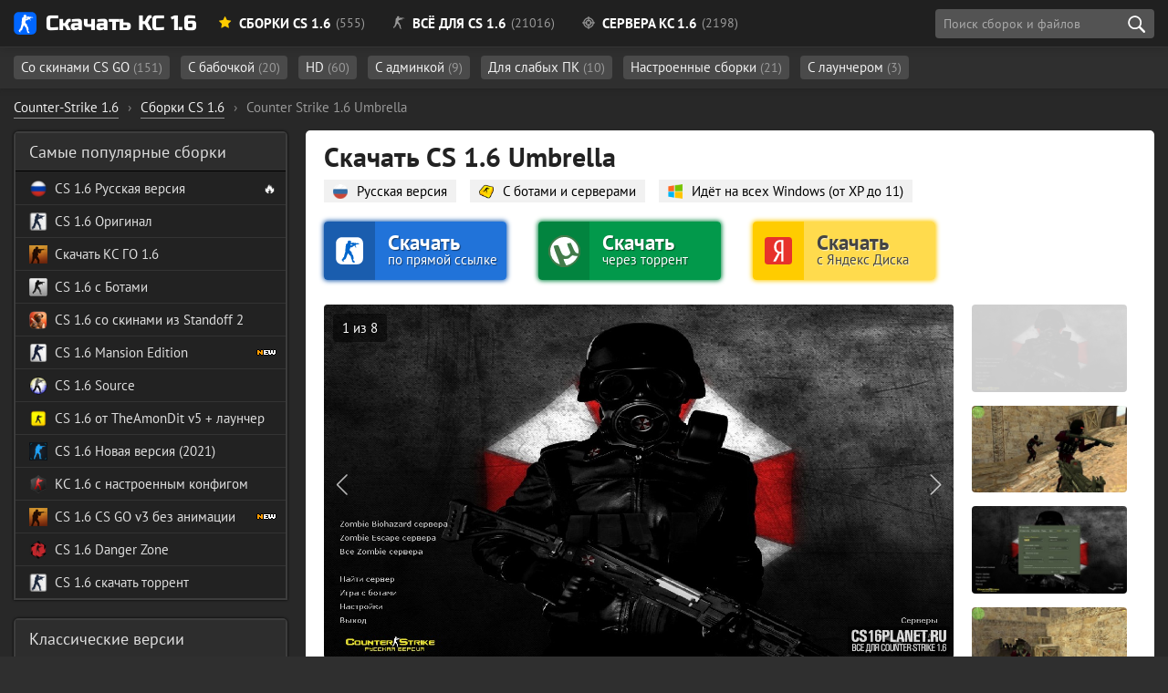

--- FILE ---
content_type: text/html; charset=utf-8
request_url: https://cs16planet.ru/sborki-cs-16/1984-skachat-ks-16-umbrella.html
body_size: 12647
content:
<!DOCTYPE html><html lang="ru-RU" prefix="og: http://ogp.me/ns# article: http://ogp.me/ns/article# image: http://ogp.me/ns/image# profile: https://ogp.me/ns/profile# ya: http://webmaster.yandex.ru/vocabularies/"><head> <meta charset="utf-8"><title>Скачать CS 1 6 Umbrella Weapon Models</title><meta name="description" content="Counter-Strike 1.6 Umbrella — это сборка игры КС 1.6 на русском языке, доступная бесплатно для скачивания. Скачать CS 1.6 Umbrella без вирусов вы можете с нашего сайта через торрент и по прямой ссылке." /><meta property="og:title" content="Скачать CS 1 6 Umbrella Weapon Models"><meta property="og:description" content="Counter-Strike 1.6 Umbrella — это сборка игры КС 1.6 на русском языке, доступная бесплатно для скачивания. Скачать CS 1.6 Umbrella без вирусов вы можете с нашего сайта через торрент и по прямой ссылке."><meta property="og:image" content="https://cs16planet.ru/uploads/posts/2021-11/1637270282_umbrella.jpg"><meta property="og:url" content="https://cs16planet.ru/sborki-cs-16/1984-skachat-ks-16-umbrella.html"><meta property="og:type" content="website"><meta property="article:section" content="Counter-Strike 1.6"><meta property="article:author" content="https://about.me/hoolz/"><meta property="article:publisher" content="https://about.me/hoolz/"><meta property="author" content="hoolz"><meta property="twitter:card" content="summary_large_image"><meta property="twitter:url" content="https://cs16planet.ru/sborki-cs-16/1984-skachat-ks-16-umbrella.html"><meta property="twitter:title" content="Скачать CS 1 6 Umbrella Weapon Models"><meta property="twitter:image" content="https://cs16planet.ru/uploads/posts/2021-11/1637270282_umbrella.jpg"><link rel="image_src" href="https://cs16planet.ru/uploads/posts/2021-11/1637270282_umbrella.jpg"><link rel="canonical" href="https://cs16planet.ru/sborki-cs-16/1984-skachat-ks-16-umbrella.html"> <meta name="HandheldFriendly" content="true"> <meta name="format-detection" content="telephone=no"> <meta name="viewport" content="initial-scale=1.0, width=device-width"> <meta name="apple-mobile-web-app-capable" content="yes"> <meta name="apple-mobile-web-app-status-bar-style" content="default"> <meta name="theme-color" content="#2173d9"> <meta name="msapplication-navbutton-color" content="#2173d9"> <meta name="apple-mobile-web-app-status-bar-style" content="#2173d9"> <style media="screen"> @font-face { font-family: 'Russo One'; src: url('/fonts/RussoOne/subset-RussoOne-Regular.woff2') format('woff2'), url('/fonts/RussoOne/subset-RussoOne-Regular.woff') format('woff'), url('/fonts/RussoOne/subset-RussoOne-Regular.eot'), url('/fonts/RussoOne/subset-RussoOne-Regular.eot?#iefix') format('embedded-opentype'), url('/fonts/RussoOne/subset-RussoOne-Regular.ttf') format('truetype'); font-weight: 400; font-style: normal; } @font-face { font-family: 'PT Sans'; src: url('/fonts/PTSans/subset-PTSans-Regular.woff2') format('woff2'), url('/fonts/PTSans/subset-PTSans-Regular.woff') format('woff'), url('/fonts/PTSans/subset-PTSans-Regular.eot'), url('/fonts/PTSans/subset-PTSans-Regular.eot?#iefix') format('embedded-opentype'), url('/fonts/PTSans/subset-PTSans-Regular.ttf') format('truetype'); font-weight: normal; font-style: normal; } @font-face { font-family: 'icomoon'; src: url('/fonts/icons/icomoon.woff') format('woff'), url('/fonts/icons/icomoon.eot'), url('/fonts/icons/icomoon.eot#iefix') format('embedded-opentype'), url('/fonts/icons/icomoon.svg#icomoon') format('svg'), url('/fonts/icons/icomoon.ttf') format('truetype'); font-weight: normal; font-style: normal; } @font-face { font-family: 'PT Sans'; src: url('/fonts/PTSans/subset-PTSans-Bold.woff2') format('woff2'), url('/fonts/PTSans/subset-PTSans-Bold.woff') format('woff'), url('/fonts/PTSans/subset-PTSans-Bold.eot'), url('/fonts/PTSans/subset-PTSans-Bold.eot?#iefix') format('embedded-opentype'), url('/fonts/PTSans/subset-PTSans-Bold.ttf') format('truetype'); font-weight: bold; font-style: normal; font-display: swap; } @font-face { font-family: 'PT Sans'; src: url('/fonts/PTSans/subset-PTSans-Italic.woff2') format('woff2'), url('/fonts/PTSans/subset-PTSans-Italic.woff') format('woff'), url('/fonts/PTSans/subset-PTSans-Italic.eot'), url('/fonts/PTSans/subset-PTSans-Italic.eot?#iefix') format('embedded-opentype'), url('/fonts/PTSans/subset-PTSans-Italic.ttf') format('truetype'); font-weight: normal; font-style: italic; font-display: swap; } </style> <link rel="preload" as="font" type="font/woff2" href="/fonts/PTSans/subset-PTSans-Regular.woff2" crossorigin> <link rel="preload" as="font" type="font/woff2" href="/fonts/PTSans/subset-PTSans-Bold.woff2" crossorigin> <link rel="preload" as="font" type="font/woff" href="/fonts/icons/icomoon.woff" crossorigin> <link rel="stylesheet" href="/min/83/critical"> <link rel="shortcut icon" href="/favicon.ico" type="image/x-icon"> <link rel="icon" href="/favicon.svg" type="image/svg+xml" sizes="any" /> <link rel="apple-touch-icon" href="/favicon.png" /> <meta property="og:site_name" content="Планета CS 1.6" /> <meta property="og:type" content="article"> <link rel="stylesheet" media="print" onload="this.onload=null;this.removeAttribute('media');" href="/min/36/noncritical"> <noscript> <link rel="stylesheet" href="/min/36/noncritical"> </noscript> <style media="screen"> body { background: #011715 url('/images/bg5-min.jpg') 50% 20px; background-size: cover; background-repeat: no-repeat; background-attachment: fixed; background-position-x: right; } </style> </head><body class="redesign design2" itemscope itemtype="http://schema.org/WebPage"> <header> <div class="main-header"> <div class="main-header-layout container" itemscope itemtype="https://schema.org/SiteNavigationElement"> <div class="logo-planet"> <a href="https://cs16planet.ru"><span class="logo"></span> Скачать КС 1.6</a> </div> <style media="screen"> .header-link__sborki:after { content: ' (555)' } .header-link__servers:after { content: ' (2198)' } .header-link__files:after { content: ' (21016)'; } </style> <nav class="main-navigation"> <ul class="main-navigation__list"> <li itemprop="name" class="subheader-open" data-subheader="subheader-main"><a itemprop="url" href="/sborki-cs-16/" class="header-link header-link__sborki"><span class="icon icon-star"></span> Сборки CS 1.6</a></li> <li itemprop="name" class="subheader-open" data-subheader="subheader-files"><a itemprop="url" href="/vse-dlya-cs-16/" class="header-link header-link__files"><span class="icon icon-cs"></span> Всё для CS 1.6</a></li> <li itemprop="name" class="subheader-open" data-subheader="subheader-servers"><a itemprop="url" href="/servers/" class="header-link header-link__servers"><span class="icon icon-aim"></span> Сервера КС 1.6</a></li> </ul> <div class="header-button"> <div class="search search-block" id="block_search"> <div class="float-left"> <input class="search-block__input" id="side_search" placeholder="Поиск сборок и файлов" type="search" value="" size="40" maxlength="128"> </div> <div class="search-block__actions"> <button id="btn-search" class="search-block__submit" type="submit" title="Начать поиск" aria-label="search"></button> </div> <div id="searchsuggestions" class="sugg"></div> </div> </div> </nav> </div> </div><div class="subheader"> <div class="main-header-layout container subheader-links__wrapper"> <div class="subheader-links"> <ul id="subheader-main" class="subheader-links__active"> <li><a href="/sborki-cs-16/cs-go/">Со скинами CS GO <span class="subheader-count">(151)</span></a></li> <li><a href="/sborki-cs-16/filter/cs-knife-type/Нож-бабочка/">С бабочкой <span class="subheader-count">(20)</span></a></li> <li><a href="/sborki-cs-16/filter/cs-graphics/HD/">HD <span class="subheader-count">(60)</span></a></li> <li><a href="/sborki-cs-16/s-adminkoj/">С админкой <span class="subheader-count">(9)</span></a></li> <li><a href="/sborki-cs-16/dlja-slabyh-pk/">Для слабых ПК <span class="subheader-count">(10)</span></a></li> <li><a href="/sborki-cs-16/nastroennye/">Настроенные сборки <span class="subheader-count">(21)</span></a></li> <li><a href="https://cs16planet.ru/sborki-cs-16/filter/launcher/">С лаунчером <span class="subheader-count">(3)</span></a></li> </ul> <ul id="subheader-files" > <li> <a href="/modeli-oruzhiya-cs-16/">Скины оружия <span class="subheader-count">(3970)</span></a> </li> <li> <a href="/modeli-igrokov-cs-16/">Модели игроков <span class="subheader-count">(193)</span></a> </li> <li> <a href="/karty-cs-16/">Карты <span class="subheader-count">(16328)</span></a> </li> <li> <a href="/konfigi-dlya-cs-16/">Конфиги <span class="subheader-count">(81)</span></a> </li> <li> <a href="/graffiti-cs-16/">Граффити <span class="subheader-count">(215)</span></a> </li> <li> <a href="/tekstury-kart-dlya-cs-16/">Текстуры карт <span class="subheader-count">(36)</span></a> </li> <li> <a href="/zvuki-dlya-cs-16/">Звуки <span class="subheader-count">(66)</span></a> </li> </ul> <ul id="subheader-servers"> <li><a href="/servers/mod/public/">Public <span class="subheader-count">(321)</span></a></li> <li><a href="/servers/mod/csdm/">CSDM <span class="subheader-count">(109)</span></a></li> <li><a href="/servers/mod/zombie/">Зомби <span class="subheader-count">(226)</span></a></li> <li><a href="/servers/empty/">Пустые <span class="subheader-count">(125)</span></a></li> <li><a href="/servers/mod/jailbreak/">JailBreak <span class="subheader-count">(69)</span></a></li> <li><a href="/servers/mod/guns-lasers/">Пушки и Лазеры <span class="subheader-count">(101)</span></a></li> <li><a href="/servers/mod/gungame/">GunGame <span class="subheader-count">(71)</span></a></li> <li><a href="/servers/mod/surf/">Surf <span class="subheader-count">(11)</span></a></li> <li><a href="/servers/mod/deathrun/">Deathrun <span class="subheader-count">(25)</span></a></li> </ul> </div> </div></div></header> <div class="main-margin"></div> <div class="container main-container"> <div id="dle-speedbar"><ul itemscope itemtype="https://schema.org/BreadcrumbList" class="breadcrumb"><li itemprop="itemListElement" itemscope itemtype="https://schema.org/ListItem"><a itemprop="item" href="https://cs16planet.ru/"><span itemprop="name">Counter-Strike 1.6</span></a><meta itemprop="position" content="1" /></li><li class="speedbar_sep">›</li><li itemprop="itemListElement" itemscope itemtype="https://schema.org/ListItem"><a itemprop="item" href="https://cs16planet.ru/sborki-cs-16/"><meta itemprop="name" content="Проверенные сборки" /> <span>Сборки CS 1.6</span></a><meta itemprop="position" content="2" /></li><li class="speedbar_sep">›</li><li itemprop="itemListElement" itemscope itemtype="https://schema.org/ListItem"><div class="active" itemprop="item"><meta itemprop="name" content="Umbrella" /> <span>Counter Strike 1.6 Umbrella</span></div><meta itemprop="position" content="3" /></li></ul></div> <script type="application/ld+json">{ "@context": "https://schema.org", "@type": "BreadcrumbList", "itemListElement": [{ "@type": "ListItem", "position": 1, "item": { "@id": "https://cs16planet.ru/", "name": "Counter-Strike 1.6" } },{ "@type": "ListItem", "position": 2, "item": { "@id": "https://cs16planet.ru/sborki-cs-16/", "name": "⭐ Все версии игры" } },{ "@type": "ListItem", "position": 3, "item": { "@id": "https://cs16planet.ru/sborki-cs-16/", "name": "⭐ Все версии игры" } }]	}</script> <div class="main-wrapper"> <main itemscope itemtype="http://schema.org/SoftwareApplication"> <div id='dle-content'><div class="cs-title mb-1"> <h1 itemprop="headline">Скачать CS 1.6 Umbrella</h1></div><ul class="cs-features"> <li class="sborka-rus">Русская версия</li> <li class="sborka-bots">С ботами и серверами</li> <li class="sborka-windows">Идёт на всех Windows (от XP до 11)</li></ul><style media="screen"> .sborki-item__top { padding: 0!important; margin-bottom: 13px!important; padding-bottom: 7px!important; justify-content: flex-start!important; border: none!important; }</style><div class="download-buttons mt-3"> <div class="sborki-item__dwnlbtns sborki-item__top"> <a href="#download" class="btn-cs mt-0 no_blank direct-link cs-link ext-link no_blank" data-ext="L2Rvd25sb2FkL2NzMTZfdW1icmVsbGEuZXhl"> <span class="download-cs__text"> <span class="btn-cs__download">Скачать</span> по прямой ссылке </span> </a> <a href="#torrent" class="btn-cs mt-0 torrent-link cs-link ext-link no_blank" data-ext="L2Rvd25sb2FkL2NzMTZfdW1icmVsbGEuZXhlLnRvcnJlbnQ="> <span class="download-cs__text"> <span class="btn-cs__download">Скачать</span> через торрент</span> </a> <a href="#yandex_disk" class="btn-cs mt-0 yadisk cs-link ext-link" data-ext="L2Rvd25sb2FkL2NzMTZfdW1icmVsbGEuZXhlL3lhZGlzaw=="> <span class="download-cs__text"> <span class="btn-cs__download">Скачать</span> с Яндекс Диска</span> </a> </div></div><div class="gallery gallery-rectangle"> <div class="gallery-content"> <div class="gallery-main"> <div class="image_big_gallery mag" itemscope itemprop="image" itemtype="https://schema.org/ImageObject"> <div class="prev"></div> <div class="next"></div> <img id="full-photo" itemprop="url contentUrl" src="/uploads/posts/2021-11/1637270282_umbrella.jpg" data-num="1" alt="CS 1.6 Umbrella" class="lazy highslide" srcset="/m.gif"> <div id="gallery-nums"></div> <meta itemprop="width" content="1280"> <meta itemprop="height" content="768"> <meta itemprop="caption description" content="CS 1.6 Umbrella"> </div> </div> <div class="gallery-thumbs"> <div class="gallery-thumbs__image" itemprop="image" itemscope="" itemtype="http://schema.org/ImageObject"> <img src="/uploads/posts/2021-11/thumbs/1637270282_umbrella.jpg" itemprop="thumbnail" alt="Скриншот - CS 1.6 Umbrella" class="active lazy" srcset="/m.gif" data-num="1"> </div> <div class="gallery-thumbs__image"> <img src="/images/cs16-umbrella-7.jpg" data-medium="/images/medium/cs16-umbrella-7.jpg" data-thumb="/images/thumbs/cs16-umbrella-7.jpg" alt="" srcset="/m.gif" class="lazy" /> </div><div class="gallery-thumbs__image"> <img src="/images/cs16-umbrella-3.jpg" data-medium="/images/medium/cs16-umbrella-3.jpg" data-thumb="/images/thumbs/cs16-umbrella-3.jpg" alt="" srcset="/m.gif" class="lazy" /> </div><div class="gallery-thumbs__image"> <img src="/images/cs16-umbrella-2.jpg" data-medium="/images/medium/cs16-umbrella-2.jpg" data-thumb="/images/thumbs/cs16-umbrella-2.jpg" alt="" srcset="/m.gif" class="lazy" /> </div><div class="gallery-thumbs__image"> <img src="/images/cs16-umbrella-4.jpg" data-medium="/images/medium/cs16-umbrella-4.jpg" data-thumb="/images/thumbs/cs16-umbrella-4.jpg" alt="" srcset="/m.gif" class="lazy" /> </div><div class="gallery-thumbs__image"> <img src="/images/cs16-umbrella-5.jpg" data-medium="/images/medium/cs16-umbrella-5.jpg" data-thumb="/images/thumbs/cs16-umbrella-5.jpg" alt="" srcset="/m.gif" class="lazy" /> </div><div class="gallery-thumbs__image"> <img src="/images/cs16-umbrella-1.jpg" data-medium="/images/medium/cs16-umbrella-1.jpg" data-thumb="/images/thumbs/cs16-umbrella-1.jpg" alt="" srcset="/m.gif" class="lazy" /> </div><div class="gallery-thumbs__image"> <img src="/images/cs16-umbrella-6.jpg" data-medium="/images/medium/cs16-umbrella-6.jpg" data-thumb="/images/thumbs/cs16-umbrella-6.jpg" alt="" srcset="/m.gif" class="lazy" /> </div> </div> </div></div><div class="cs-info mt-3" > <h2 class="color-blue">Характеристики Counter-Strike 1.6 Umbrella</h2> <div class="cs-info__tables"> <div class="cs-info__item cs-info__specific"> <table class="cs-info__left"> <tbody> <tr> <td class="name">Язык</td> <td class="value"><a href="/sborki-cs-16/filter/cs-language/Русский/">Русский</a></td> </tr> <tr> <td class="name">Оружие</td> <td class="value"><a href="/sborki-cs-16/filter/cs-guns/Другие/">Другие</a></td> </tr> <tr> <td class="name">Модели игроков</td> <td class="value"><a href="/sborki-cs-16/filter/cs-players/Новые/">Новые</a></td> </tr> <tr> <td class="name">Графика</td> <td class="value"><a href="/sborki-cs-16/filter/cs-graphics/Обычная/">Обычная</a></td> </tr> <tr> <td class="name">Звуки оружия</td> <td class="value"><a href="/sborki-cs-16/filter/cs-sounds/Стандартные/">Стандартные</a></td> </tr> <tr> <td class="name">Конфиг</td> <td class="value"><a href="/sborki-cs-16/filter/cs-cfg/Настроенный/">Настроенный</a></td> </tr> <tr> <td class="name">Боты</td> <td class="value"> zBot 1.5 с папкой addons </td> </tr> </tbody> </table> </div> <div class="cs-info__item cs-info__base"> <table class="cs-info__right"> <tbody> <tr> <td class="name">Просмотров</td> <td class="value">7 671</td> </tr> <tr> <td class="name">Установок всего</td> <td itemprop="interactionCount" content="UserDownloads:567" class="value">567</td> </tr> </tbody> </table> </div> </div></div><div id="readmore" class="mt-3 mb-3"> <div class="block-text"> <h2 class="block-text__title"> Описание сборки Umbrella </h2> <p>CS 1.6 Umbrella сделана фанатами серии игр Resident Evil, в которой людям противостоят <a href="/sborki-cs-16/2106-skachat-ks-16-zombi.html">зомби</a>, появившиеся в результате неудачных опытов с T-вирусом корпорацией Амбрелла.</p><p>В данной абсолютно новой сборке КС 16 полностью сохранена атмосфера и фирменный стиль Umbrella – в главном меню одиноко стоит солдат в противогазе, за спиной которого красуется логотип корпорации. Аналогичный логотип красуется на груди у спецназовцев, а также по краям многих оружиях (на них не логотип, а надпись «Umbrella»). Террористы же в данной сборке CS 1 6 от Umbrella представлены в виде наемников с масками, скрывающими их лицо.</p><p>Скачивание и установка сборки займет не больше 5 минут при средней скорости вашего интернета. Рекомендуем также присмотреться и загрузить <a href="/sborki-cs-16/1933-skachat-ks-16-cso.html">сборку CSO</a>.</p> </div></div> <div> <div class="spoiler mt-4">Список карт (15)</div> <div class="spoiler-body" style="min-height: 200px;"> <div class="cs-maps mt-2 mb-2"> <div class="cs-maps__item"> <img src="/images/content/maps/thumbs/aim_headshot.jpg" class="highslide lazy" srcset="/m.gif" width="278" height="208" alt="aim_headshot"> <span data-map="aim_headshot" class="cs-maps__name"></span> </div><div class="cs-maps__item"> <img src="/images/content/maps/thumbs/cs_assault.jpg" class="highslide lazy" srcset="/m.gif" width="278" height="208" alt="cs_assault"> <span data-map="cs_assault" class="cs-maps__name"></span> </div><div class="cs-maps__item"> <img src="/images/content/maps/thumbs/cs_estate.jpg" class="highslide lazy" srcset="/m.gif" width="278" height="208" alt="cs_estate"> <span data-map="cs_estate" class="cs-maps__name"></span> </div><div class="cs-maps__item"> <img src="/images/content/maps/thumbs/cs_italy.jpg" class="highslide lazy" srcset="/m.gif" width="278" height="208" alt="cs_italy"> <span data-map="cs_italy" class="cs-maps__name"></span> </div><div class="cs-maps__item"> <img src="/images/content/maps/thumbs/cs_mansion.jpg" class="highslide lazy" srcset="/m.gif" width="278" height="208" alt="cs_mansion"> <span data-map="cs_mansion" class="cs-maps__name"></span> </div><div class="cs-maps__item"> <img src="/images/content/maps/thumbs/cs_office.jpg" class="highslide lazy" srcset="/m.gif" width="278" height="208" alt="cs_office"> <span data-map="cs_office" class="cs-maps__name"></span> </div><div class="cs-maps__item"> <img src="/images/content/maps/thumbs/de_aztec.jpg" class="highslide lazy" srcset="/m.gif" width="278" height="208" alt="de_aztec"> <span data-map="de_aztec" class="cs-maps__name"></span> </div><div class="cs-maps__item"> <img src="/images/content/maps/thumbs/de_cbble.jpg" class="highslide lazy" srcset="/m.gif" width="278" height="208" alt="de_cbble"> <span data-map="de_cbble" class="cs-maps__name"></span> </div><div class="cs-maps__item"> <img src="/images/content/maps/thumbs/de_dust.jpg" class="highslide lazy" srcset="/m.gif" width="278" height="208" alt="de_dust"> <span data-map="de_dust" class="cs-maps__name"></span> </div><div class="cs-maps__item"> <img src="/images/content/maps/thumbs/de_dust2.jpg" class="highslide lazy" srcset="/m.gif" width="278" height="208" alt="de_dust2"> <span data-map="de_dust2" class="cs-maps__name"></span> </div><div class="cs-maps__item"> <img src="/images/content/maps/thumbs/de_dust2002.jpg" class="highslide lazy" srcset="/m.gif" width="278" height="208" alt="de_dust2002"> <span data-map="de_dust2002" class="cs-maps__name"></span> </div><div class="cs-maps__item"> <img src="/images/content/maps/thumbs/de_dust2_2x2.jpg" class="highslide lazy" srcset="/m.gif" width="278" height="208" alt="de_dust2_2x2"> <span data-map="de_dust2_2x2" class="cs-maps__name"></span> </div><div class="cs-maps__item"> <img src="/images/content/maps/thumbs/de_inferno.jpg" class="highslide lazy" srcset="/m.gif" width="278" height="208" alt="de_inferno"> <span data-map="de_inferno" class="cs-maps__name"></span> </div><div class="cs-maps__item"> <img src="/images/content/maps/thumbs/de_nuke.jpg" class="highslide lazy" srcset="/m.gif" width="278" height="208" alt="de_nuke"> <span data-map="de_nuke" class="cs-maps__name"></span> </div><div class="cs-maps__item"> <img src="/images/content/maps/thumbs/de_train.jpg" class="highslide lazy" srcset="/m.gif" width="278" height="208" alt="de_train"> <span data-map="de_train" class="cs-maps__name"></span> </div> </div> </div></div><div> <div class="spoiler">Системные требования</div> <div class="spoiler-body"> <b>Минимальные:</b> <ul class="square mb-2"> <li><span class="name">Операционная система</span> Windows XP и новее</li> <li><span class="name">Процессор</span> <span itemprop="processorRequirements">500 MHz</span></li> <li><span class="name">Оперативная память</span> <span itemprop="memoryRequirements">96 MB</span></li> <li><span class="name">Видеокарта</span> 16 MB</li> <li><span class="name">Место на жестком диск</span> <span itemprop="storageRequirements">1 GB</span></li> </ul> <b>Рекомендуемые:</b> <ul class="square mb-2"> <li><span class="name">Операционная система</span> Windows XP и новее</li> <li><span class="name">Процессор</span> <span itemprop="processorRequirements">800 MHz</span></li> <li><span class="name">Оперативная память</span> <span itemprop="memoryRequirements">128 MB</span></li> <li><span class="name">Видеокарта</span> 32 MB+</li> <li><span class="name">Место на жестком диск</span> <span itemprop="storageRequirements">1 GB</span></li> </ul> </div></div><div> <div class="spoiler mt-2">Особенности</div> <div class="spoiler-body" style="min-height: 20px;"> На сайте представлен качественный последний билд с защитой на основе CS 1.6 с официального сайта. Особенностью данного сайта является возможность быстрой загрузки установщика на высокой скорости. В отличие от тысячи любых других современных игр, простую установку осилит даже новичок без поиска каких-либо статей в интернете. </div></div><ul class="full-tags mt-3 mb-2"> <li><a rel="tag" href="/sborki-cs-16/filter/cs-players/Новые/">Новые модели игроков</a></li> <li><a rel="tag" href="/sborki-cs-16/filter/cs-cfg/Настроенный/">Настроенный конфиг </a></li> <li><a rel="tag" href="/sborki-cs-16/filter/year/2019/">Сборки 2019 года</a></li> </ul><div class="mt-2 mb-1"> <div class="changelog-block"> <details> <summary>история изменений</summary> <div class="changelog-text" id="changelog"></div> </details> </div></div><div class="sborka-images sborka-images__between mt-3 mb-2"> <img src="/images/cs16-umbrella-3.jpg" data-thumb="/images/thumbs/cs16-umbrella-3.jpg" class="lazy highslide" width="282" height="159" alt="CS 1.6 umbrella" srcset="/m.gif" /><img src="/images/cs16-umbrella-2.jpg" data-thumb="/images/thumbs/cs16-umbrella-2.jpg" class="lazy highslide" width="282" height="159" alt="CS 1.6 umbrella" srcset="/m.gif" /><img src="/images/cs16-umbrella-4.jpg" data-thumb="/images/thumbs/cs16-umbrella-4.jpg" class="lazy highslide" width="282" height="159" alt="CS 1.6 umbrella" srcset="/m.gif" /><img src="/images/cs16-umbrella-5.jpg" data-thumb="/images/thumbs/cs16-umbrella-5.jpg" class="lazy highslide" width="282" height="159" alt="CS 1.6 umbrella" srcset="/m.gif" /><img src="/images/cs16-umbrella-1.jpg" data-thumb="/images/thumbs/cs16-umbrella-1.jpg" class="lazy highslide" width="282" height="159" alt="CS 1.6 umbrella" srcset="/m.gif" /><img src="/images/cs16-umbrella-6.jpg" data-thumb="/images/thumbs/cs16-umbrella-6.jpg" class="lazy highslide" width="282" height="159" alt="CS 1.6 umbrella" srcset="/m.gif" /></div><div class="download-wrapper border-bottom pb-1 mb-3"> <h2 class="color-blue mt-0"> Скачать сборку КС 1.6 Umbrella </h2> <style> .text__po_direct_link:after { content: 'по прямой ссылке'; } .text__cherez_torrent:after { content: 'через торрент'; } .text__yadisk:after { content: 'с Яндекс Диска'; } </style> <div class="sborki-item__dwnlbtns"> <div class="btn-cs no_blank direct-link cs-link ext-link" data-ext="L2Rvd25sb2FkL2NzMTZfdW1icmVsbGEuZXhl"> <span class="download-cs__text"> <span class="btn-cs__download text__skachat"></span> <span class="text__po_direct_link"></span></span> </div> <div class="btn-cs torrent-link cs-link ext-link" data-ext="L2Rvd25sb2FkL2NzMTZfdW1icmVsbGEuZXhlLnRvcnJlbnQ="> <span class="download-cs__text"> <span class="btn-cs__download text__skachat"></span> <span class="text__cherez_torrent"></span> </span> </div> <div class="btn-cs yadisk cs-link ext-link" data-ext="L2Rvd25sb2FkL2NzMTZfdW1icmVsbGEuZXhlL3lhZGlzaw=="> <span class="download-cs__text"> <span class="btn-cs__download text__skachat"></span> <span class="text__yadisk"></span> </span> </div> </div> <div class="full-info-wrapper"> <div class="check-virus mt-4"> <img src="/images/antivirus.png" srcset="/m.gif" class="lazy" alt="Без вирусов"> <div class="check-virus__text mt-1"> <span class="mr-1">✔️</span> Файл <span class="cs-link ext-link" data-ext="L2Rvd25sb2FkL2NzMTZfdW1icmVsbGEuZXhl"><b>cs16_umbrella.exe</b></span> проверен на вирусы через <a class="external-link" href="https://www.esetnod32.ru/" target="_blank" rel="noopener noreferrer">ESET NOD32</a>. </div> </div> </div></div><div class="related-container pb-0 no-border"> <div class="related-block" id="related"> <h2 class="related-title related-title__all">Ещё версии Counter-Strike 1.6</h2> <span class="color-gray">Полный список вы найдёте в категории <a href="/sborki-cs-16/">всех сборок CS 1.6</a></span> <div class="related-list"> <div class="related-item"><a href="https://cs16planet.ru/sborki-cs-16/1907-skachat-ks-16-refined-v2.html"><img src="/uploads/posts/2021-09/thumbs/1632230568_refined_v2.jpg" alt="CS 1.6 Refined v2" width="273" height="153" class="lazy" srcset="/m.gif"><div class="related-item__title">CS 1.6 Refined v2</div></a></div><div class="related-item"><a href="https://cs16planet.ru/sborki-cs-16/1916-skachat-ks-16-2018-goda.html"><img src="/uploads/posts/2021-09/thumbs/1632235338_2018.jpg" alt="CS 1.6 2018 года" width="273" height="153" class="lazy" srcset="/m.gif"><div class="related-item__title">CS 1.6 2018 года</div></a></div><div class="related-item"><a href="https://cs16planet.ru/sborki-cs-16/1869-skachat-ks-16-ot-theamondit-v3.html"><img src="/uploads/posts/2021-09/thumbs/1632176874_theamondit_v3.jpg" alt="CS 1.6 от TheAmonDit v3" width="273" height="153" class="lazy" srcset="/m.gif"><div class="related-item__title">CS 1.6 от TheAmonDit v3</div></a></div><div class="related-item"><a href="https://cs16planet.ru/sborki-cs-16/1934-skachat-ks-16-union.html"><img src="/uploads/posts/2021-09/thumbs/1632239548_union.jpg" alt="CS 1.6 Union" width="273" height="153" class="lazy" srcset="/m.gif"><div class="related-item__title">CS 1.6 Union</div></a></div><div class="related-item"><a href="https://cs16planet.ru/sborki-cs-16/1808-skachat-ks-16-virtus-pro.html"><img src="/uploads/posts/2021-11/thumbs/1637272986_virtus_pro.jpg" alt="CS 1.6 Virtus Pro" width="273" height="153" class="lazy" srcset="/m.gif"><div class="related-item__title">CS 1.6 Virtus Pro</div></a></div><div class="related-item"><a href="https://cs16planet.ru/sborki-cs-16/2016-skachat-ks-16-uluqq-wow.html"><img src="/uploads/posts/2021-09/thumbs/1632312046_uluqqwow.jpg" alt="CS 1.6 uluqq wow" width="273" height="153" class="lazy" srcset="/m.gif"><div class="related-item__title">CS 1.6 uluqq wow</div></a></div> </div> </div></div><div itemprop="publisher" itemscope itemtype="https://schema.org/Organization"> <meta itemprop="name" content="CS16planet.ru" /> <link itemprop="url" href="https://cs16planet.ru" /> <div itemprop="contactPoint" itemscope itemtype="http://schema.org/ContactPoint"> <meta itemprop="contactType" content="all" /> <link itemprop="url" href="/contacts//"> </div> <link itemprop="sameAs" href="https://vk.com/planet_cs16" /> <link itemprop="sameAs" href="https://www.youtube.com/channel/UCIvJz_Z4u0zBZJaEYSlQ6vA" /></div><div class="author-wrapper mt-2 mb-4"> <div class="author-wrapper__title">Добавил на сайт:</div> <div class="author-block" itemprop="author" itemscope itemtype="https://schema.org/Person"> <div class="author-image" itemscope itemtype="http://schema.org/ImageObject"> <img src="/images/adminava2.jpg" itemprop="contentUrl" alt="Иван Карелин" class="lazy" srcset="/m.gif"> <meta itemprop="width" content="80" /> <meta itemprop="height" content="80" /> <meta itemprop="caption" content="Иван Карелин" /> </div> <div class="author-content"> <div class="author-content__name"><a itemprop="url" href="/user/hoolz/" rel="author"><span itemprop="name">Иван Карелин</span></a></div> <div class="author-content__text"> Программист с 15-летним стажем игры в Counter-Strike 1.6. Знаю об игре всё. Сделал более 500 установщиков и 8 популярных сайтов по CS 1.6, начиная с 2010 года. Занимаюсь раскруткой игровых серверов. В свободное время играю на GunGame серверах. </div> </div> </div></div><div class="mt-4"></div><div class="simple-recommends"> <div class="simple-recommends__title mr-3">Рекомендуем:</div> <ul> ﻿<li><a href="https://cs16planet.ru/sborki-cs-16/1983-skachat-ks-16-ot-faw-play-v2.html">CS GO 1.6 от Faw Play</a></li>﻿<li><a href="https://cs16planet.ru/sborki-cs-16/1982-skachat-ks-16-ot-dikogo.html">CS 1.6 от Дикого</a></li>﻿<li><a href="https://cs16planet.ru/sborki-cs-16/1981-skachat-ks-16-ot-razzselb.html">CS 1.6 от RaZZsELb</a></li>﻿<li><a href="https://cs16planet.ru/sborki-cs-16/1980-skachat-ks-16-alfa-antiterror.html">CS 1.6 Альфа Антитеррор</a></li>﻿<li><a href="https://cs16planet.ru/sborki-cs-16/1979-skachat-ks-16-ot-kokosika.html">CS 1.6 от Кокосика</a></li> </ul></div></div> </main> <aside> <div class="side-block get-top" id="get-top" hidden></div> <nav class="side-block block-small"> <div class="side-block__title">Самые популярные сборки</div> <ul class="cs-list cs-list-small" itemscope itemtype="https://schema.org/SiteNavigationElement"> <li itemprop="name" class="csl-item cs-side-li"> <span class="csl" style="background-image: url('/images/icons/sidebar/rus.png')"></span> <a itemprop="url" href="https://cs16planet.ru/sborki-cs-16/26447-skachat-cs-1-6-russkaya-versiya.html">CS 1.6 Русская версия</a> 🔥</li> <li itemprop="name" class="csl-item cs-side-li"> <span class="csl" style="background-image: url('/images/icons/sidebar/real/steam.png')"></span> <a itemprop="url" href="https://cs16planet.ru/sborki-cs-16/125-cs-16-original.html">CS 1.6 Оригинал</a> </li> <li itemprop="name" class="csl-item cs-side-li"><span class="csl" style="background-image: url('/images/icons/sidebar/real/go.png')"></span> <a itemprop="url" href="https://cs16planet.ru/sborki-cs-16/2108-skachat-ks-go-16.html">Скачать КС ГО 1.6</a> </li> <li itemprop="name" class="csl-item cs-side-li"><span class="csl" style="background-image: url('/images/icons/sidebar/real/bots_maps.png')"></span> <a itemprop="url" href="https://cs16planet.ru/sborki-cs-16/124-cs-16-s-botami-i-so-vsemi-kartami.html">CS 1.6 с Ботами</a></li> <li itemprop="name" class="csl-item cs-side-li"><span class="csl" style="background-image: url('/images/icons/sidebar/real/standoff_2.png')"></span> <a itemprop="url" href="https://cs16planet.ru/sborki-cs-16/2068-skachat-ks-16-standoff-2.html">CS 1.6 со скинами из Standoff 2</a></li><li itemprop="name" class="csl-item cs-side-li"><span class="csl" style="background-image: url('/images/icons/sidebar/real/mansion_edition.png')"></span> <a itemprop="url" href="https://cs16planet.ru/sborki-cs-16/2039-skachat-ks-16-mansion-edition.html">CS 1.6 Mansion Edition</a><img src="/images/icons/sidebar/new.gif" alt="Новая"></li><li itemprop="name" class="csl-item cs-side-li"><span class="csl" style="background-image: url('/images/icons/sidebar/real/source.png')"></span> <a itemprop="url" href="https://cs16planet.ru/sborki-cs-16/1366-cs-16-source.html">CS 1.6 Source</a></li><li itemprop="name" class="csl-item cs-side-li"><span class="csl" style="background-image: url('/images/icons/sidebar/real/theamondit_v5.png')"></span> <a itemprop="url" href="https://cs16planet.ru/sborki-cs-16/1943-skachat-ks-16-ot-theamondit-v5.html">CS 1.6 от TheAmonDit v5 + лаунчер</a></li><li itemprop="name" class="csl-item cs-side-li"><span class="csl" style="background-image: url('/images/icons/sidebar/real/2021.png')"></span> <a itemprop="url" href="https://cs16planet.ru/sborki-cs-16/2079-skachat-ks-16-2021-goda.html">CS 1.6 Новая версия (2021)</a></li><li itemprop="name" class="csl-item cs-side-li"><span class="csl" style="background-image: url('/images/icons/sidebar/real/settings_by_hoolz.png')"></span> <a itemprop="url" href="https://cs16planet.ru/sborki-cs-16/2067-skachat-nastroennuju-ks-16.html">КС 1.6 с настроенным конфигом</a></li><li itemprop="name" class="csl-item cs-side-li"><span class="csl" style="background-image: url('/images/icons/sidebar/real/go_v3_low_pc.png')"></span> <a itemprop="url" href="https://cs16planet.ru/sborki-cs-16/2103-skachat-cs-16-go-v3.html">CS 1.6 CS GO v3 без анимации</a><img src="/images/icons/sidebar/new.gif" alt="Новая"></li><li itemprop="name" class="csl-item cs-side-li"><span class="csl" style="background-image: url('/images/icons/sidebar/real/danger_zone.png')"></span> <a itemprop="url" href="https://cs16planet.ru/sborki-cs-16/1999-skachat-ks-16-zapretnaja-zona.html">CS 1.6 Danger Zone</a></li> <li itemprop="name" class="csl-item cs-side-li tooltipstered"><span class="csl" style="background-image: url('/images/icons/sidebar/real/steam.png')"></span> <a itemprop="url" href="https://cs16planet.ru/sborki-cs-16/126-cs-16-torrent.html">CS 1.6 скачать торрент</a> </li> </ul> </nav> <nav class="side-block block-small"> <div class="side-block__title">Классические версии</div> <ul class="cs-list cs-list-small" itemscope="" itemtype="https://schema.org/SiteNavigationElement"> <li itemprop="name" class="csl-item cs-side-li"> <span class="csl" style="background-image: url('/images/icons/sidebar/real/steam.png')"></span> <a itemprop="url" href="https://cs16planet.ru/sborki-cs-16/2113-skachat-chistuju-versiju-ks-16.html">Скачать чистую CS 1.6</a> </li> <li itemprop="name" class="csl-item cs-side-li"><span class="csl" style="background-image: url('/images/icons/sidebar/real/all_servers.png')"></span> <a itemprop="url" href="https://cs16planet.ru/sborki-cs-16/2098-skachat-ks-16-online-s-serverami.html">CS 1.6 Онлайн (много серверов)</a> </li> <li itemprop="name" class="csl-item cs-side-li"><span class="csl" style="background-image: url('/images/icons/sidebar/real/steam.png')"></span> <a itemprop="url" href="https://cs16planet.ru/sborki-cs-16/754-cs-16-portable.html"><span class="text__cs16"></span> Portable (без установки)</a> </li> <li itemprop="name" class="csl-item cs-side-li"><span class="csl" style="background-image: url('/images/icons/sidebar/real/english.png')"></span> <a itemprop="url" href="https://cs16planet.ru/sborki-cs-16/2100-skachat-ks-16-anglijskuju-versiju.html">CS 1.6 ENG (на английском)</a> </li> </ul> </nav> <nav class="side-block block-small"> <div class="side-block__title">CS 1.6 на максималкках</div> <ul class="cs-list cs-list-small" itemscope itemtype="https://schema.org/SiteNavigationElement"> <li itemprop="name" class="csl-item cs-side-li"><span class="csl" style="background-image: url('/images/icons/sidebar/real/v2.0.png')"></span> <a itemprop="url" href="https://cs16planet.ru/sborki-cs-16/2104-skachat-cs-20.html">Counter-Strike 2.0</a></li><li itemprop="name" class="csl-item cs-side-li"><span class="csl" style="background-image: url('/images/icons/sidebar/real/v1.9.png')"></span> <a itemprop="url" href="https://cs16planet.ru/sborki-cs-16/2002-skachat-cs-19.html">Counter-Strike 1.9</a></li><li itemprop="name" class="csl-item cs-side-li"><span class="csl" style="background-image: url('/images/icons/sidebar/real/v1.8.png')"></span> <a itemprop="url" href="https://cs16planet.ru/sborki-cs-16/1973-skachat-cs-18.html">Counter-Strike 1.8</a></li><li itemprop="name" class="csl-item cs-side-li"><span class="csl" style="background-image: url('/images/icons/sidebar/real/v1.7.png')"></span> <a itemprop="url" href="https://cs16planet.ru/sborki-cs-16/2099-skachat-cs-17.html">Counter-Strike 1.7</a></li><li itemprop="name" class="csl-item cs-side-li"><span class="csl" style="background-image: url('/images/icons/sidebar/real/v1.5.png')"></span> <a itemprop="url" href="https://cs16planet.ru/sborki-cs-16/2075-skachat-cs-15.html">Counter Strike 1.5</a></li><li itemprop="name" class="csl-item cs-side-li"><span class="csl" style="background-image: url('/images/icons/sidebar/real/v1.0.png')"></span> <a itemprop="url" href="https://cs16planet.ru/sborki-cs-16/2070-skachat-cs-10.html">Counter Strike 1.0</a></li> </ul> </nav> <nav class="side-block block-small"> <div class="side-block__title">От ютуберов</div> <ul class="cs-list cs-list-small" itemscope itemtype="https://schema.org/SiteNavigationElement"> <li itemprop="name" class="csl-item cs-side-li"><span class="csl" style="background-image: url('/images/icons/sidebar/real/myasnik.png')"></span> <a itemprop="url" href="https://cs16planet.ru/sborki-cs-16/139-skachat-ks-16-russkij-mjasnik.html">CS 1.6 от Русского Мясника</a></li><li itemprop="name" class="csl-item cs-side-li"><span class="csl" style="background-image: url('/images/icons/sidebar/real/try.png')"></span> <a itemprop="url" href="https://cs16planet.ru/sborki-cs-16/1921-skachat-ks-16-ot-tru-s-launcherom.html">CS 1.6 от Tpy с лаунчером</a></li><li itemprop="name" class="csl-item cs-side-li"><span class="csl" style="background-image: url('/images/icons/sidebar/real/d3stra.png')"></span> <a itemprop="url" href="https://cs16planet.ru/sborki-cs-16/2078-skachat-ks-16-ot-destra.html">CS 1.6 от d3stra</a></li><li itemprop="name" class="csl-item cs-side-li"><span class="csl" style="background-image: url('/images/icons/sidebar/real/dreamx_leo.png')"></span> <a itemprop="url" href="https://cs16planet.ru/sborki-cs-16/2096-skachat-ks-16-ot-dream-x-leo.html">CS 1.6 с защитой от dream-x leo</a></li><li itemprop="name" class="csl-item cs-side-li"><span class="csl" style="background-image: url('/images/icons/sidebar/real/sahar.png')"></span> <a itemprop="url" href="https://cs16planet.ru/sborki-cs-16/123-skachat-ks-16-ot-sakhara.html">CS 1.6 от Сахара</a></li><li itemprop="name" class="csl-item cs-side-li"><span class="csl" style="background-image: url('/images/icons/sidebar/real/santehnik.png')"></span> <a itemprop="url" href="https://cs16planet.ru/sborki-cs-16/644-skachat-ks-16-ot-santehnika.html">CS 1.6 от Сантехника</a></li><li itemprop="name" class="csl-item cs-side-li"><span class="csl" style="background-image: url('/images/icons/sidebar/real/kott_show.png')"></span> <a itemprop="url" href="https://cs16planet.ru/sborki-cs-16/1878-skachat-ks-16-ot-kot-shou.html">CS 1.6 от Kott Show</a></li><li itemprop="name" class="csl-item cs-side-li"><span class="csl" style="background-image: url('/images/icons/sidebar/real/by_stariy.png')"></span> <a itemprop="url" href="https://cs16planet.ru/sborki-cs-16/643-skachat-ks-16-ot-starogo.html">CS 1.6 от Старого</a></li> </ul> </nav> <nav class="side-block block-small"> <div class="side-block__title">Лучшие сборки с ботами</div> <ul class="cs-list cs-list-small" itemscope itemtype="https://schema.org/SiteNavigationElement"> <li itemprop="name" class="csl-item cs-side-li tooltipstered"><span class="csl" style="background-image: url('/images/icons/sidebar/real/vip.png')"></span> <a itemprop="url" href="https://cs16planet.ru/sborki-cs-16/2095-skachat-ks-16-s-adminkoj.html"><span class="text__cs16"></span> с VIP и админкой</a> </li> <li itemprop="name" class="csl-item cs-side-li tooltipstered"><span class="csl" style="background-image: url('/images/icons/sidebar/real/guns_lasers.png')"></span> <a itemprop="url" href="https://cs16planet.ru/sborki-cs-16/2084-skachat-ks-16-s-pushkami-i-lazerami.html"><span class="text__cs16"></span> с Пушками и Лазерами</a> </li> <li itemprop="name" class="csl-item cs-side-li tooltipstered"><span class="csl" style="background-image: url('/images/icons/sidebar/real/zombie.png')"></span> <a itemprop="url" href="https://cs16planet.ru/sborki-cs-16/2106-skachat-ks-16-zombi.html">CS 1.6 Zombie Style</a> </li> <li itemprop="name" class="csl-item cs-side-li tooltipstered"><span class="csl" style="background-image: url('/images/icons/sidebar/real/csdm_bots.png')"></span> <a itemprop="url" href="https://cs16planet.ru/sborki-cs-16/2081-skachat-ks-16-s-csdm-botami.html"><span class="text__cs16"></span> с CSDM ботами</a> </li> <li itemprop="name" class="csl-item cs-side-li tooltipstered"><span class="csl" style="background-image: url('/images/icons/sidebar/real/big_pack.png')"></span> <a itemprop="url" href="https://cs16planet.ru/sborki-cs-16/1777-counter-strike-16-v44-big-maps-pack.html">КС 1.6 Много карт</a> </li> <li itemprop="name" class="csl-item cs-side-li tooltipstered"><span class="csl" style="background-image: url('/images/icons/sidebar/real/gungame.png')"></span> <a itemprop="url" href="https://cs16planet.ru/sborki-cs-16/2083-skachat-ks-16-s-gungame-i-botami.html"><span class="text__cs16"></span> GunGame</a> </li> <li itemprop="name" class="csl-item cs-side-li tooltipstered"><span class="csl" style="background-image: url('/images/icons/sidebar/real/warcraft.png')"></span> <a itemprop="url" href="https://cs16planet.ru/sborki-cs-16/2077-skachat-ks-16-warcraft.html"><span class="text__cs16"></span> Warcraft</a> </li> </ul> </nav> <nav class="side-block block-small"> <div class="side-block__title">Профессиональные</div> <ul class="cs-list cs-list-small" itemscope itemtype="https://schema.org/SiteNavigationElement"> <li itemprop="name" class="csl-item cs-side-li"><span class="csl" style="background-image: url('/images/icons/sidebar/real/navi_v2.png')"></span> <a itemprop="url" href="https://cs16planet.ru/sborki-cs-16/129-cs-16-navi.html">CS 1.6 Natus Vincere</a></li><li itemprop="name" class="csl-item cs-side-li"><span class="csl" style="background-image: url('/images/icons/sidebar/real/professional.png')"></span> <a itemprop="url" href="https://cs16planet.ru/sborki-cs-16/1930-skachat-ks-16-professional.html">CS 1.6 Professional</a></li><li itemprop="name" class="csl-item cs-side-li"><span class="csl" style="background-image: url('/images/icons/sidebar/real/razer.png')"></span> <a itemprop="url" href="https://cs16planet.ru/sborki-cs-16/1768-skachat-ks-16-razer-edition.html">CS 1.6 Razer Edition</a></li><li itemprop="name" class="csl-item cs-side-li"><span class="csl" style="background-image: url('/images/icons/sidebar/real/100fps.png')"></span> <a itemprop="url" href="https://cs16planet.ru/sborki-cs-16/2040-skachat-ks-16-100-fps.html">CS 1.6 100 FPS</a></li><li itemprop="name" class="csl-item cs-side-li"><span class="csl" style="background-image: url('/images/icons/sidebar/real/favorite.png')"></span> <a itemprop="url" href="https://cs16planet.ru/sborki-cs-16/1827-skachat-ks-16-favorite.html">CS 1.6 Favorite с локальной сетью</a></li><li itemprop="name" class="csl-item cs-side-li"><span class="csl" style="background-image: url('/images/icons/sidebar/real/steelseries.png')"></span> <a itemprop="url" href="https://cs16planet.ru/sborki-cs-16/1803-skachat-ks-16-steelseries.html">CS 1.6 SteelSeries</a></li><li itemprop="name" class="csl-item cs-side-li"><span class="csl" style="background-image: url('/images/icons/sidebar/real/eswc.png')"></span> <a itemprop="url" href="https://cs16planet.ru/sborki-cs-16/1767-skachat-ks-16-eswc.html">CS 1.6 ESWC Gaming</a></li><li itemprop="name" class="csl-item cs-side-li"><span class="csl" style="background-image: url('/images/icons/sidebar/real/bloody.png')"></span> <a itemprop="url" href="https://cs16planet.ru/sborki-cs-16/640-skachat-ks-16-bloody.html">CS 1.6 Bloody</a></li><li itemprop="name" class="csl-item cs-side-li"><span class="csl" style="background-image: url('/images/icons/sidebar/real/fnatic.png')"></span> <a itemprop="url" href="https://cs16planet.ru/sborki-cs-16/1363-skachat-ks-16-fnatic.html">CS 1.6 Fnatic</a></li><li itemprop="name" class="csl-item cs-side-li"><span class="csl" style="background-image: url('/images/icons/sidebar/real/dreamhack.png')"></span> <a itemprop="url" href="https://cs16planet.ru/sborki-cs-16/1865-skachat-ks-16-dreamhack.html">CS 1.6 DreamHack</a></li><li itemprop="name" class="csl-item cs-side-li"><span class="csl" style="background-image: url('/images/icons/sidebar/real/virtus_pro.png')"></span> <a itemprop="url" href="https://cs16planet.ru/sborki-cs-16/1808-skachat-ks-16-virtus-pro.html">CS 1.6 Virtus Pro</a></li> </ul> </nav> <nav class="side-block block-scroll"> <div class="side-block__title ">Разные сборки</div> <div class="nav-sctag nav-sctag__simple mt-0"> <div class="sctag cs-side-li"><a href="/sborki-cs-16/1476-skachat-ks-16-csgo-v2.html">CS 1.6 Global Offensive v2</a></div> <div class="sctag cs-side-li"><a href="/sborki-cs-16/128-cs-16-azimov.html">CS 1.6 Asiimov</a></div> <div class="sctag cs-side-li"><a href="/sborki-cs-16/1477-counter-strike-russkij-specnaz.html">CS 1.6 Русский Спецназ</a></div> <div class="sctag cs-side-li"><a href="/sborki-cs-16/1368-skachat-ks-16-anime-edition.html">CS 1.6 Anime</a></div> <div class="sctag cs-side-li"><a href="/sborki-cs-16/2112-skachat-ks-16-na-windows-10.html">CS 1.6 для Windows 10</a></div> <div class="sctag cs-side-li"><a href="https://cs16planet.ru/sborki-cs-16/1778-skachat-ks-16-na-windows-7.html">CS 1.6 для Виндовс 7</a></div> <div class="sctag cs-side-li"><a href="/sborki-cs-16/125-cs-16-original.html">CS 1.6 Original</a></div> <div class="sctag cs-side-li"><a href="/sborki-cs-16/1796-skachat-ks-16-steam.html">CS 1.6 Steam Version</a></div> <div class="sctag cs-side-li"><a href="/sborki-cs-16/2113-skachat-chistuju-versiju-ks-16.html">CS 1.6 Чистая версия</a></div> <div class="sctag cs-side-li"><a href="/sborki-cs-16/2105-skachat-ks-16-classic.html">CS 1.6 Classic</a></div> <div class="sctag cs-side-li"><a href="/sborki-cs-16/2109-skachat-ks-16-na-kompjuter.html">Контр Страйк 1.6 на ПК</a></div> <div class="sctag cs-side-li"><a href="/sborki-cs-16/1787-cs-chrome.html">CS 1.6 Chrome</a></div> <div class="sctag cs-side-li"><a href="/sborki-cs-16/814-skachat-ks-16-adidas.html">CS 1.6 Adidas</a></div> <div class="sctag cs-side-li"><a href="/sborki-cs-16/2018-skachat-ks-16-paradise.html">CS 1.6 Paradise</a></div> <div class="sctag cs-side-li"><a href="/sborki-cs-16/1802-skachat-ks-16-pro-skill.html">CS 1.6 Pro Skill</a></div> <div class="sctag cs-side-li"><a href="/sborki-cs-16/1367-skachat-ks-16-gold-edition.html">CS 1.6 Gold Weapons</a></div> <div class="sctag cs-side-li"><a href="/sborki-cs-16/1785-skachat-ks-16-black-edition.html">CS 1.6 Black Edition</a></div> <div class="sctag cs-side-li"><a href="/sborki-cs-16/805-skachat-ks-16-revolution.html">CS 1.6 Revolution</a></div> <div class="sctag cs-side-li"><a href="/sborki-cs-16/1800-skachat-ks-16-ot-kot3.html">Контр-Страйк 1.6 от KOT3</a></div> <div class="sctag cs-side-li"><a href="/sborki-cs-16/1369-skachat-ks-16-rage.html">CS 1.6 Rage</a></div> <div class="sctag cs-side-li"><a href="/sborki-cs-16/2059-skachat-ks-16-neural-net.html">CS 1.6 Neural Net</a></div> <div class="sctag cs-side-li"><a href="/sborki-cs-16/815-skachat-ks-16-lava.html">CS 1.6 Lava</a></div> <div class="sctag cs-side-li"><a href="/sborki-cs-16/810-skachat-ks-16-hydra.html">CS 1.6 Hydra</a></div> <div class="sctag cs-side-li"><a href="/sborki-cs-16/1371-skachat-ks-16-hyper-beast.html">CS 1.6 Hyper Beast</a></div> <div class="sctag cs-side-li"><a href="/sborki-cs-16/1898-skachat-ks-16-ultra-hd.html">CS 1.6 Ultra HD</a></div> <div class="sctag cs-side-li"><a href="/sborki-cs-16/1984-skachat-ks-16-umbrella.html">CS 1.6 Umbrella</a></div> <div class="sctag cs-side-li"><a href="/sborki-cs-16/1993-skachat-ks-16-vortex.html">CS 1.6 Vortex</a></div> </div> </nav> </aside> </div> </div> <div class="clear"></div> <footer> <div class="footer-body"> <div class="footer container"> <div class="footer-top"> <nav> <ul class="footer-menu"> <li><a href="/about/">О проекте</a></li> <li><a href="/contacts/">Контакты</a></li> <li><span class="ext-link" data-ext="L3BhcnRuZXJzLw==">Наши партнёры</span></li> <li><span class="ext-link external-link" data-ext="L2Rvd25sb2FkLw==">Все установщики</span></li> <li><span class="ext-link" data-ext="L2hvdy1jaGVjay8=">Как мы проверяем сборки</span></li> </ul> </nav> <div class="footer-rating mt-2"> <div class="footer-rating-star"><span style="width:86%"></span></div> <div class="footer-rating-text">Средний рейтинг сборок и файлов: 4.31 из 5 на основе 3361 комментариев</div> </div> </div> <div class="footer-links-contact"> <span class="ext-link footer-contact-item footer-contact__telegram" data-ext="aHR0cHM6Ly90Lm1lL2hvb2x6"> <span class="icon icon-social-telegram"></span> Задать вопрос главному администратору в Telegram </span> <a href="https://vk.com/planet_cs16" target="_blank" class="footer-contact-item footer-contact__vk"> <span class="icon icon-social-vk"></span> Наша группа ВКонтакте </a> <a href="https://www.youtube.com/channel/UCIvJz_Z4u0zBZJaEYSlQ6vA" target="_blank" class="footer-contact-item footer-contact__youtube"> <span class="icon icon-social-youtube"></span> Канал на YouTube </a> </div> <div class="footer-links"> <nav class="footer-links__block"> <div class="footer-links__title">Полезное</div> <ul> <li><a href="/cs-online/">КС Онлайн</a></li> <li><a href="/cs-online/global-offensive.html">Играть в КС ГО онлайн</a></li> <li><a href="/training/">Тренировка АИМ</a></li> <li><a href="/nicknames/">Никнеймы</a></li> <li><a href="/steam-avatars/">Аватарки</a></li> <li><a href="/counter-strike-source.html">CSS v34 / v92</a></li> </ul> </nav> <nav class="footer-links__block"> <div class="footer-links__title">Файлы для создания сборок</div> <ul> <li><a href="/vse-dlya-cs-16/">Все файлы</a></li> <li><a href="/modeli-oruzhiya-cs-16/">Скины на CS 1.6</a></li> <li><a href="/konfigi-dlya-cs-16/">Конфиги для CS 1.6</a></li> <li><a href="/modeli-igrokov-cs-16/">Модели игроков для CS 1.6</a></li> <li><a href="/karty-cs-16/">Карты для CS 1.6</a></li> </ul> </nav> <nav class="footer-links__block"> <div class="footer-links__title">Отчёты о вирусах</div> <ul> <li><span class="ext-link external-link" data-ext="aHR0cHM6Ly90cmFuc3BhcmVuY3lyZXBvcnQuZ29vZ2xlLmNvbS9zYWZlLWJyb3dzaW5nL3NlYXJjaD91cmw9Y3MxNnBsYW5ldC5ydQ==">Google</span></li> <li><span class="ext-link external-link" data-ext="aHR0cHM6Ly95YW5kZXgucnUvc2FmZXR5Lz91cmw9Y3MxNnBsYW5ldC5ydQ==">Yandex</span></li> <li><span class="ext-link external-link" data-ext="aHR0cHM6Ly93d3cudmlydXN0b3RhbC5jb20vZ3VpL3VybC83MjE2YjQ5YjY5Yjk3ZGJlYjRiZGIzOTEyNGU4ODk1NjZmM2Q2OTE2MDMxMzIwODNlZGQ4OWE4YTFhZjRiZDEwL2RldGVjdGlvbg==">Virustotal</span></li> <li><span class="ext-link external-link" data-ext="aHR0cHM6Ly9zaXRlY2hlY2suc3VjdXJpLm5ldC9yZXN1bHRzL2h0dHBzL2NzMTZwbGFuZXQucnU=">Sucuri Labs</span></li> </ul> </nav> <div class="footer-links__block footer-links__counters"> <div class="footer-links__title">Счётчики</div> <div class="footer-links__counters mt-2"> <span class="ext-link" data-ext="aHR0cHM6Ly9tZXRyaWthLnlhbmRleC5ydS9zdGF0Lz9pZD00ODU5OTAyMSZhbXA7ZnJvbT1pbmZvcm1lcg=="> <img src="https://informer.yandex.ru/informer/48599021/3_1_FFFFFFFF_EFEFEFFF_0_pageviews" loading="lazy" style="width:88px; height:31px; border:0;" alt="Яндекс.Метрика" title="Яндекс.Метрика: данные за сегодня (просмотры, визиты и уникальные посетители)" class="ym-advanced-informer" data-cid="48599021" data-lang="ru" /> </span> <noscript> <div><img src="https://mc.yandex.ru/watch/48599021" style="position:absolute; left:-9999px;" alt="" /></div> </noscript> </div> </div> </div> <div class="footer-bottom"> <div class="footer-copyright"> <div class="footer-copyright-text"> © 2018—2026 «CS16planet.ru». Все материалы и дистрибутивы Counter Strike представлены на сайте в ознакомительных целях. Любой файл будет удален по требованию правообладателя Valve™. <div class="footer-copyright__links"><a href="/">Главная</a> | <a target="_blank" href="/rules/">Правила сайта</a> | <a target="_blank" href="/dmca/">Правообладателям и DMCA</a> | <a target="_blank" href="/privacy-policy/">Политика конфиденциальности</a> | <a target="_blank" href="/terms-of-use/">Пользовательское соглашение</a></div> </div> </div> </div> </div> </div></footer> <script src="/js/jquery-3.6.0.min.js"></script> <script>var dle_root = '/';
var dle_admin = '/';
var dle_login_hash = '18813f438dcddb3bc7e5966fb11c460b305bad83';
var dle_group = 5;
var dle_skin = 'Default';
var dle_wysiwyg = '1';
var quick_wysiwyg = '1';
var dle_min_search = '4';
var dle_act_lang = ["Да", "Нет", "Ввод", "Отмена", "Сохранить", "Удалить", "Загрузка. Пожалуйста, подождите..."];
var menu_short = 'Быстрое редактирование';
var menu_full = 'Полное редактирование';
var menu_profile = 'Просмотр профиля';
var menu_send = 'Отправить сообщение';
var menu_uedit = 'Админцентр';
var dle_info = 'Информация';
var dle_confirm = 'Подтверждение';
var dle_prompt = 'Ввод информации';
var dle_req_field = 'Заполните все необходимые поля';
var dle_del_agree = 'Вы действительно хотите удалить? Данное действие невозможно будет отменить';
var dle_spam_agree = 'Вы действительно хотите отметить пользователя как спамера? Это приведёт к удалению всех его комментариев';
var dle_c_title = 'Отправка жалобы';
var dle_complaint = 'Укажите текст Вашей жалобы для администрации:';
var dle_mail = 'Ваш e-mail:';
var dle_big_text = 'Выделен слишком большой участок текста.';
var dle_orfo_title = 'Укажите комментарий для администрации к найденной ошибке на странице:';
var dle_p_send = 'Отправить';
var dle_p_send_ok = 'Уведомление успешно отправлено';
var dle_save_ok = 'Изменения успешно сохранены. Обновить страницу?';
var dle_reply_title= 'Ответ на комментарий';
var dle_tree_comm = '0';
var dle_del_news = 'Удалить статью';
var dle_sub_agree = 'Вы действительно хотите подписаться на комментарии к данной публикации?';
var dle_captcha_type = '0';
var allow_dle_delete_news = false;</script><script>var urlFilter = 0;</script><script>var dleSearchPage = 'showfull';</script> <script defer src="/min/66/ajax"></script> <script defer src="/min/54/main"></script> <style> .nosel { -webkit-touch-callout: none; /* iOS Safari */ -webkit-user-select: none; /* Safari */ -khtml-user-select: none; /* Konqueror HTML */ -moz-user-select: none; /* Old versions of Firefox */ -ms-user-select: none; /* Internet Explorer/Edge */ user-select: none; /* Non-prefixed version, currently supported by Chrome, Edge, Opera and Firefox */
}</style> <noscript> <style> /* Если скрипт выключен, убираем сдвиг от рулетки для гугла */ #roulette { display: none; } </style> </noscript> <div id="scroller" class="b-top" style="display: none"><span class="b-top__button"><span class="b-top__image"><img src="/images/up-top.png" alt="наверх"></span> <span class="b-top__text">наверх</span></span></div></body></html>

--- FILE ---
content_type: image/svg+xml
request_url: https://cs16planet.ru/images/icons/social-media/telegram.svg
body_size: 251
content:
<svg xmlns="http://www.w3.org/2000/svg" viewBox="0 0 16 16" fill="#039be5">
  <path d="M8 15A7 7 0 108 1a7 7 0 100 14z"/>
  <path d="M4.203 7.848l6.749-2.602c.313-.113.587.076.485.55v-.001l-1.149 5.414c-.085.384-.313.477-.632.296l-1.75-1.29-.844.813c-.093.093-.172.172-.353.172l.124-1.781 3.243-2.93c.141-.124-.032-.194-.218-.071L5.852 8.943l-1.728-.539c-.375-.119-.383-.375.079-.556z" fill="#fff"/>
</svg>

--- FILE ---
content_type: image/svg+xml
request_url: https://cs16planet.ru/images/svg/torrent.svg
body_size: 1077
content:
<svg id="Слой_1" xmlns="http://www.w3.org/2000/svg" viewBox="0 0 48 48"><style>.st1{fill:#fff}</style><path d="M19.4 0h9.1c4.5 1.6 8.9 3.8 12.3 7.2 3.4 3.4 5.5 7.8 7.2 12.3v9.1a32.5 32.5 0 0 1-7.2 12.3 33.9 33.9 0 0 1-12.3 7.2h-9.1a32.5 32.5 0 0 1-12.3-7.2A35.3 35.3 0 0 1 0 28.6v-9.1C1.6 15 3.8 10.6 7.2 7.2 10.6 3.8 15 1.6 19.4 0M2.7 23a21.6 21.6 0 0 0 14.6 21C15.1 34.5 9.9 25.9 8 16.2c2.1-1.1 4.5-1.2 6.8-1.1 1.5 2.7 2.7 5.5 3.7 8.4 1 2.8 2.3 6 5.3 7.1 3.6 1.9 8.8-.4 9.3-4.5-1.1-4.8-4.2-8.8-4.9-13.7 1.8-.4 3.6-.8 5.4-1 2.5 4.3 3.8 9.3 6.6 13.5 1 1.7 3 2.4 4.9 2.4 2.3-12-8-24.1-20-24.6C13.7 2 3.1 11.8 2.7 23M30 35c-2.4.8-4.9.5-7.4.5 1 3.5 2.3 6.8 4.3 9.8 7.6-1.5 14-6.9 17.1-13.9-2.8-.2-5.5-.6-8.2-1.2-1.8 1.6-3.5 3.6-5.8 4.8z" fill="#447b4a" id="_x23_ffffffff"/><g id="_x23_00853eff"><path class="st1" d="M2.7 23C3.1 11.8 13.7 2 25 2.7c12 .5 22.3 12.6 20 24.6-1.9 0-3.8-.7-4.9-2.4-2.8-4.2-4.1-9.2-6.6-13.5l-5.4 1c.7 4.9 3.8 9 4.9 13.7-.5 4.1-5.7 6.5-9.3 4.5-3-1.1-4.2-4.3-5.3-7.1-1-2.9-2.1-5.7-3.7-8.4-2.3 0-4.7 0-6.8 1.1 1.9 9.6 7.2 18.2 9.3 27.8A21.5 21.5 0 0 1 2.7 23z"/><path class="st1" d="M30 35c2.2-1.2 3.9-3.2 5.8-4.8 2.7.6 5.4 1 8.2 1.2-3.1 7-9.5 12.5-17.1 13.9-2-3-3.3-6.4-4.3-9.8 2.5 0 5.1.3 7.4-.5z"/></g></svg>

--- FILE ---
content_type: image/svg+xml
request_url: https://cs16planet.ru/images/svg/direct.svg
body_size: 1137
content:
<svg xmlns="http://www.w3.org/2000/svg" viewBox="0 0 50 50"><path d="M10.9 49.8C5.2 49.8.4 45.1.4 39.3V10.9C.4 5.2 5.1.4 10.9.4h28.4c5.7 0 10.5 4.7 10.5 10.5v28.4c0 5.7-4.7 10.5-10.5 10.5H10.9z" fill="#fff"/><path d="M28.8 9.1l-1.1.5-.1.4.1.6-.1.3-.1.5h.9l.8-1.1H31V10h.9v.6h1.9v.3h2v-.3h.3v-.5h.3v.3h.4v1h1.6v-.6h.4v.6h1.6v-.8h.6v1.6h1.3v1h-4.9s0 .6-.4 1c-.5.3-1.1.3-1.1.3-.3 1 1.5 4.2 1.5 4.2l-1 .5c-1.1-1.8-1.4-3.2-1.5-3.7s-.3 0-.3 0l-.4.8-1.3.1c-.8.1-.1-.5-1.6 1l-.4.3c-.5.5-1.6 1-1.6 1l-2.5-.1s-.1.9-.4 1c-.4.1-.3 1.3-.4 1.8-.1.3-.3.1-.4.4l-.3.8v1.9c.8-.5 2.7 2.2 2.7 2.2 1.1 1 1.5 2.8 1.5 2.8l-.5.8 2.5 3.2c.4 1.4 1.1 4.2 1.1 6.1.1.4-.9 1-.9 1.4 0 .5.1.6.3 1.3.5.5 1.5 1.1 1.5 1.1 1.5 1.6 1.4 2.8.8 3-.6.3-2 .1-2 .1-.8.1-1.6-.8-2.2-1.4v-.5l-.6-.1c.1-1.5 0-2.5-.1-3-.1-.4-.3-.5-.3-.5-.1-.1-.5-.1-.6-.5-.6-1.8-1.1-5.2-1.1-5.2l-5.2-5.8s-2.3 5.3-3 7.5c-.6 2.2-1.1 2.7-1.6 3.2-.1.1-2.5 1.9-3.4 1.3-.1.1.4 1.3.4 1.9 0 .3 1.1.1.9.8-.1.5-2.2.3-2.2.3-1.1-.1-1.6-1.1-1.8-2-.1-1-.5 0-.5-.1-.3-.8-.1-1.1-.1-1.1.4-.8 1-1.4 1.9-2.3v-.9l2-1.8c.6-2.9 2.7-10.1 2.7-10.1-.4-1.3-.3-3.4.1-4.8s.6-5.3.6-6.3c.1-1.5 1.1-2.5 1.9-3.4.4-.4.6-.1 1-.1l1-.4-.3-.1-.1-2.5c.5-2 2.2-2.2 3.5-2.2 2.7-.1 3.2 3 3.2 3l.4-.3zm-.8 6.1c.4-.1.5-.5.8-.6l1.4-.5c.6-.3.8-.8.8-.8h-2.9a5 5 0 0 0-1.4.6l-.3 1.3H28z" fill="#06c"/></svg>